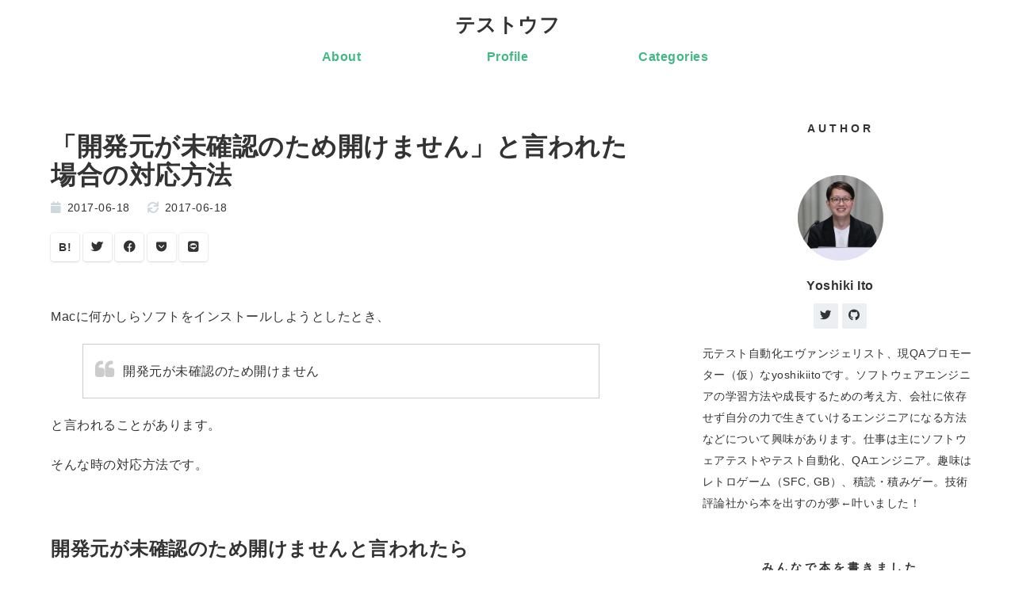

--- FILE ---
content_type: text/html; charset=UTF-8
request_url: https://yoshikiito.net/blog/archives/861/
body_size: 10073
content:
<!DOCTYPE html>
<html>
  <head>
    <meta charset="utf-8">
<meta name="pinterest" content="nopin">
<meta name="viewport" content="width=device-width,minimum-scale=1,initial-scale=1">
<meta name="theme-color" content="#263238">

<meta name="generator" content="Hugo 0.138.0">

<link rel="apple-touch-icon" href="https://yoshikiito.net/images/logo.png">

<link rel="canonical" href="https://yoshikiito.net/blog/archives/861/">

    
    <link href="https://fonts.googleapis.com/css?family=Roboto+Slab:400,700" rel="stylesheet">
    
    <link rel="stylesheet" href="//cdnjs.cloudflare.com/ajax/libs/highlight.js/9.15.6/styles/atom-one-light.min.css">
    
    <link href="https://maxcdn.bootstrapcdn.com/font-awesome/4.5.0/css/font-awesome.min.css" rel="stylesheet">
    <link rel="stylesheet" href="https://use.fontawesome.com/releases/v5.8.2/css/all.css" integrity="sha384-oS3vJWv+0UjzBfQzYUhtDYW+Pj2yciDJxpsK1OYPAYjqT085Qq/1cq5FLXAZQ7Ay" crossorigin="anonymous">
    <title>「開発元が未確認のため開けません」と言われた場合の対応方法 - テストウフ</title>
    

<meta name="description" content="Macに何かしらソフトをインストールしようとしたとき、

開発元が未確認のため開けません

と言われることがあります。
そんな時の対応方法です。">

<meta property="og:title" content="「開発元が未確認のため開けません」と言われた場合の対応方法 - テストウフ">
<meta property="og:type" content="article">
<meta property="og:url" content="https://yoshikiito.net/blog/archives/861/">
<meta property="og:image" content="https://yoshikiito.net/wp-content/uploads/2017/06/6e5987ff0c416d5a65b3c419964dec7e.jpg">
<meta property="og:site_name" content="テストウフ">
<meta property="og:description" content="Macに何かしらソフトをインストールしようとしたとき、

開発元が未確認のため開けません

と言われることがあります。
そんな時の対応方法です。">
<meta property="og:locale" content="ja_JP">

<meta name="twitter:card" content="summary_large_image">
<meta name="twitter:site" content="テストウフ">
<meta name="twitter:url" content="https://yoshikiito.net/blog/archives/861/">
<meta name="twitter:title" content="「開発元が未確認のため開けません」と言われた場合の対応方法 - テストウフ">
<meta name="twitter:description" content="Macに何かしらソフトをインストールしようとしたとき、

開発元が未確認のため開けません

と言われることがあります。
そんな時の対応方法です。">
<meta name="twitter:image" content="https://yoshikiito.net/wp-content/uploads/2017/06/6e5987ff0c416d5a65b3c419964dec7e.jpg">


<script type="application/ld+json">
  {
    "@context": "http://schema.org",
    "@type": "NewsArticle",
    "mainEntityOfPage": {
      "@type": "WebPage",
      "@id":"https:\/\/yoshikiito.net\/"
    },
    "headline": "「開発元が未確認のため開けません」と言われた場合の対応方法 - テストウフ",
    "image": {
      "@type": "ImageObject",
      "url": "https:\/\/yoshikiito.net\/wp-content\/uploads\/2017\/06\/6e5987ff0c416d5a65b3c419964dec7e.jpg",
      "height": 800,
      "width": 800
    },
    "datePublished": "2017-06-18T01:39:56JST",
    "dateModified": "2017-06-18T01:39:56JST",
    "author": {
      "@type": "Person",
      "name": "テストウフ"
    },
    "publisher": {
      "@type": "Organization",
      "name": "テストウフ",
      "logo": {
        "@type": "ImageObject",
        "url": "https:\/\/yoshikiito.net\/images/logo.png",
        "width": 600,
        "height": 60
      }
    }
  }
</script>


    <style>
html {
  font-size: 18px;
  /*  background-color: rgba(236,239,241,.5); */
}

@media (max-width: 768px) {
  html {
    font-size: 15px;
  }
}

body {
  color: #333;
  font-family: "メイリオ", Meiryo, sans-serif;
  font-feature-settings: "palt";
  font-size: 16px;
  line-height: 1.5rem;
  margin: 0;
  padding: 0;
  letter-spacing: 0.5px;
  -webkit-font-smoothing: antialiased;
}

h1,
h2,
h3,
h4,
h5,
h6 {
  font-size: 1rem;
  font-weight: 700;
  line-height: 1rem;
  margin: 0;
}

hr {
  border: 0;
  border-top: 1px dashed #cfd8dc;
  margin: 1rem 0;
}

p {
  margin: 0;
  line-height: 1rem;
}

a {
  color: #42b983;
  text-decoration: none;
  transition-duration: .3s;
}

ul,
ol {
  margin: 0;
  padding: 0;
}

table {
  border-collapse: collapse;
}

th,
td {
  font-size: .8rem;
  padding: .5rem;
}

tr {
  border-bottom: 1px dashed #ddd;
}

/* Layouts */
main,
aside {
  display: block;
}

main {
  padding: 1rem 0 3rem 0;
}

aside.h {
  padding: 3rem 0;
}

main.f,
aside.f {
  background-color: #333;
  border-top: 2px dashed #fff;
  border-bottom: 2px dashed #fff;
}

.l-container {
  position: relative;
  max-width: 68rem;
  margin: 0 auto;
  padding: 0 1rem;
}

.l-container.thin {
  max-width: 44rem;
}

.l-header {
  background-color: #fff;
  /*box-shadow: 0 0 0 1px rgba(63,63,68,.05), 0 1px 3px rgba(63,63,68,.1), 0 1px 2px rgba(0,0,0,.05);*/
  padding: 1rem 0;
  text-align: center;
}

.l-header .description {
  margin-top: .5rem;
  font-size: .8rem;
}

.l-footer {
  background-color: #fff;
  /*box-shadow: 0 0 0 1px rgba(63,63,68,.05), 0 1px 3px rgba(63,63,68,.1), 0 1px 2px rgba(0,0,0,.05);*/
  font-size: .6rem;
  font-weight: 700;
  padding: 1rem 0;
}

@media (max-width: 768px) {
  .l-sidebar {
    margin-top: 4rem;
  }
}

.mrow {
  margin: 0 -1rem;
  overflow: hidden;
}

.mcol {
  box-sizing: border-box;
  float: left;
  padding: 0 1rem;
}

.c6 {
  /* width: 50%;  */
}

.c4 {
  width: 33.26323833%;
}

.c8 {
  width: 66.66666%;
}

@media (max-width: 768px) {
  .mcol {
    width: 100%;
    float: none;
  }
}

.logo a {
  font-size: 1.4rem;
  line-height: 1.5rem;
  font-weight: 700;
  color: #333;
}

.articles {
  margin: -1rem 0;
  margin-bottom: 1rem;
}

.articles.sm {
  margin: -.5rem 0;
  margin-bottom: 0;
}

article {
  /*border-radius: 4px;*/
  overflow: hidden;
}

article.li {
  background-color: #fff;
  /*box-shadow: 0 0 0 1px rgba(63,63,68,.05), 0 1px 3px rgba(63,63,68,.1), 0 1px 2px rgba(0,0,0,.05);*/
  /*height: 20rem;*/
  overflow: hidden;
  margin: 1rem 0;
}

article.li>a {
  display: block;
  color: #333;
}

article.li .inner {
  padding: 1rem;
}

article.li .thumb {
  height: 10rem;
}

article.li .title {
  color: #333;
  font-size: 1.2rem;
  line-height: 1.5rem;
  margin-bottom: .5rem;
}

article.li .summary {
  font-size: .8rem;
  height: 6rem;
  overflow: hidden;
  margin-top: 1rem;
}

article.li .summary::after {
  content: '...';
}

article.lism {
  background-color: #fff;
  /*box-shadow: 0 0 0 1px rgba(63,63,68,.05), 0 1px 3px rgba(63,63,68,.1), 0 1px 2px rgba(0,0,0,.05);*/
  margin: .5rem 0;
}

article.lism::after {
  content: '';
  display: block;
  clear: both;
}

article.lism>a {
  display: block;
  color: #333;
}

article.lism .inner {
  display: table-cell;
  vertical-align: middle;
  height: 5rem;
  padding: 0 .75rem;
}

article.lism .thumb {
  width: 5rem;
  height: 5rem;
  float: left;
}

article.lism .title {
  font-weight: 700;
  font-size: .8rem;
  margin-bottom: .25rem;
}

article.sn {
  background-color: #fff;
  /*box-shadow: 0 0 0 1px rgba(63,63,68,.05), 0 1px 3px rgba(63,63,68,.1), 0 1px 2px rgba(0,0,0,.05);*/
  margin-bottom: 1rem;
}

article.sn .thumb {
  /*height: 20rem;*/
}

@media (max-width: 768px) {
  article.sn .thumb {
    height: 10rem;
  }
}

article.sn>.article-header,
article.sn>.article-body,
article.sn .article-footer {
  padding: 2rem;
}

article.sn>.article-body {
  padding: 0 2rem;
}

@media (max-width: 768px) {

  article.sn>.article-header,
  article.sn>.article-body,
  article.sn .article-footer {
    padding: 1rem;
  }

  article.sn>.article-body {
    padding: 0 1rem;
  }
}

article.sn>.article-header .title {
  font-size: 1.8rem;
  line-height: 2rem;
  margin-bottom: .5rem;
}

@media (max-width: 768px) {
  article.sn>.article-header .title {
    font-size: 1.4rem;
    line-height: 1.5rem;
  }
}

article.sn>.article-header .facts {
  margin-bottom: 1rem;
}

article.sn>.article-body {
  margin-bottom: 1.5rem;
}

article.sn>.article-body h2 {

  position: relative;
  line-height: 1.8rem;
  border: none;
  font-size: 1.5em;
  padding-top: 1em;
  padding-bottom: 1em;
  margin-top: 2.1em;
  margin-bottom: 1em;
  border-bottom: 2px solid #333333;
}

article.sn>.article-body h3 {

  font-size: 1.3em;
  font-weight: bold;
  line-height: 1.25rem;
  border-left: 5px solid #42b983;
  padding: .5em 0 .5em .8em;
  margin-top: 1.8em;
}

article.sn>.article-body ul,
article.sn>.article-body ol {
  margin: 1.5rem 0;
  padding-left: 1.5rem;
}

article.sn>.article-body li {
  padding-bottom: .5rem;
  line-height: 1.5rem;
}

article.sn>.article-body li:last-child {
  padding-bottom: 0;
}

article.sn>.article-body p {
  margin: 1rem 0;
  line-height: 2;
}

article.sn>.article-body strong,
article.sn>.article-body em {
  font-style: normal;
  font-weight: 700;
}

article.sn>.article-body strong {
  box-shadow: 0 -.5rem 0 0 #f8f8f8 inset;
}

article.sn>.article-body em {
  color: #8bc34a;
}

article.sn>.article-body code,
article.sn>.article-body pre {
  font-family: Menlo, Consolas, monospace;
  font-size: .9rem;
  line-height: 1.2rem;
}

article.sn>.article-body pre {
  background-color: #333;
  color: #fff;
  line-height: 1rem;
  margin: 1.5rem -2rem;
  overflow: auto;
}

@media (max-width: 768px) {
  article.sn>.article-body pre {
    margin: 1.5rem -1rem;
  }
}

article.sn>.article-body pre>code {
  display: block;
  padding: 1rem 2rem;
}

@media (max-width: 768px) {
  article.sn>.article-body pre>code {
    padding: 1rem;
  }
}

article.sn>.article-body p code {
  background-color: #eceff1;
  color: #333;
  border-radius: 4px;
  margin: 0 .25rem;
  padding: .375rem;
  white-space: nowrap;
}

article.sn>.article-body blockquote {
  position: relative;
  padding: 10px 15px 10px 50px;
  box-sizing: border-box;
  border: solid 1px #ccc;
  color: #333;
}

article.sn>.article-body blockquote:before {
  display: inline-block;
  position: absolute;
  top: 20px;
  left: 15px;
  content: "\f10d";
  font-family: FontAwesome;
  color: #cccccc;
  font-size: 25px;
  line-height: 1;
  font-weight: 900;
}

@media (max-width: 768px) {
  article.sn>.article-body blockquote {
    font-size: 1rem;
  }
}

article.sn>.article-body blockquote p {
  /*margin: .5rem 0;
  line-height: 1rem;*/
  padding: 0;
  margin: 10px 0;
  line-height: 1.7;
}

article.sn>.article-body figure {
  margin: 1.5rem 0;
}

article.sn>.article-body img,
article.sn>.article-body figure img,
article.sn>.article-body figure amp-img {
  /*box-shadow: 0 1px 3px rgba(0,0,0,0.12), 0 1px 2px rgba(0,0,0,0.24);*/
  max-width: 100%;
}

article.sn>.article-body figcaption {
  color: #cfd8dc;
  font-size: .8rem;
  font-weight: 700;
  margin-top: .5rem;
}

.facts li {
  display: inline;
  font-size: .8rem;
  margin-right: 1rem;
}

.facts i {
  color: #cfd8dc;
  margin-right: .5em;
}

.facts.sm li {
  font-size: .7rem;
}

.sections.sidebar {
  margin: -1rem 0;
}

.sections.footer {
  margin: -1rem 0;
}

section.sidebar {
  margin: 2rem 0;
}

section.sidebar>header {
  font-size: .8rem;
  font-weight: 700;
  letter-spacing: 4px;
  text-align: center;
  margin: 1.5rem 0;
}

section.footer {
  margin: 1rem 0;
}

section.footer>header {
  font-size: .8rem;
  margin: .5rem 0;
}

section.footer>header::before {
  content: "- ";
}

section.footer>header a {
  font-weight: 700;
  color: #333;
  text-decoration: underline;
}

.terms {
  margin: -.25rem;
}

.terms li {
  display: inline-block;
}

.terms a {
  display: block;
  float: left;
  background-color: #999999;
  border-radius: 4px;
  color: #fff;
  font-size: .7rem;
  margin: .25rem;
  padding: 0 .75rem;
  line-height: 1.75rem;
}

.terms a:hover {
  background-color: #333333;
}

.paging {
  text-align: center;
  padding: 1rem 0;
}

.paging a {
  display: inline-block;
  background-color: #ccc;
  /*box-shadow: 0 0 0 1px rgba(63,63,68,.05), 0 1px 3px rgba(63,63,68,.1), 0 1px 2px rgba(0,0,0,.05);*/
  border-radius: 4px;
  color: #333;
  padding: 0 1rem;
  line-height: 3rem;
}

.page-title {
  text-align: center;
  margin: 1rem 0;
}

.page-title::after {
  content: '';
  display: block;
  border-bottom: .25rem solid #333;
  width: 3rem;
  margin: 1.5rem auto;
}

.page-title>.title {
  font-size: 1.2rem;
  line-height: 1.5rem;
}

/* Parts:breadcrumb */
.crumb ol {
  text-overflow: ellipsis;
  color: #333333;
  white-space: nowrap;
  overflow: hidden;
}

.crumb li {
  display: inline;
  font-size: .8rem;
}

.crumb li::after {
  content: '›';
  margin: 0 .25rem 0 .5rem;
}

.crumb li:last-child::after {
  content: '';
}

.crumb a {
  color: #333333;
}

.crumb i {
  margin-right: .5em;
}

.share {
  padding: 0;
}

.share a {
  display: inline-block;
  box-shadow: 0 0 0 1px rgba(63, 63, 68, .05), 0 1px 3px rgba(63, 63, 68, .1), 0 1px 2px rgba(0, 0, 0, .05);
  min-width: 1rem;
  height: 2rem;
  border-radius: 4px;
  color: #333;
  font-size: .8rem;
  font-weight: 700;
  line-height: 2rem;
  text-align: center;
  padding: 0 .5rem;
}

.adj article.lism {
  margin-bottom: 1rem;
}

.adj header {
  font-weight: 700;
  font-size: .8rem;
}

.toc {
  padding: 0 2rem;
}

@media (max-width: 768px) {
  .toc {
    padding: 0 1rem;
  }
}

.toc {
  margin: 1rem 0;
}

.toc nav>ul {
  background-color: #eceff1;
  border-radius: 4px;
  display: inline-block;
  font-size: .8rem;
  padding: .5rem 1rem;
  word-break: break-all;
  list-style: none;
}

.toc ul {
  padding: 0;
}

.toc ul ul {
  padding-left: 1rem;
}

.toc ul ul ul {
  padding-left: 1rem;
}

.toc li {
  color: #90a4ae;
}

.toc ul ul>li {
  font-weight: 700;
  margin: .5rem 0;
  list-style-type: decimal;
}

.toc ul ul ul>li {
  list-style-type: disc;
  font-weight: 500;
}

.author {
  background-color: #fff;
  /*box-shadow: 0 0 0 1px rgba(63,63,68,.05), 0 1px 3px rgba(63,63,68,.1), 0 1px 2px rgba(0,0,0,.05);*/
  padding: 1rem;
  border-radius: 4px;
  text-align: center;
}

.author .author-thumb {
  margin: 0 auto 1rem;
  width: 6rem;
  height: 6rem;
  border-radius: 50%;
  background-color: #eceff1;
  background-size: cover;
  background-position: center;
}

.author .author-name {
  margin-bottom: .5rem;
  font-weight: 700;
}

.author .author-facts {
  margin-bottom: 1rem;
}

.author .author-facts li {
  display: inline;
}

.author .author-facts li a {
  display: inline-block;
  background-color: #eceff1;
  width: 1.75rem;
  height: 1.75rem;
  line-height: 1.75rem;
  text-align: center;
  color: #333;
  font-size: .8rem;
  border-radius: 2px;
}

.author .author-facts li a:hover {
  color: #fff;
  background-color: #333;
}

.author .author-description {
  text-align: left;
  font-size: .8rem;
}

.author .author-description p {
  margin: .5rem 0;
}

.thumb {
  background-image: url(https://yoshikiito.net/images/default.jpg);
  background-size: cover;
  background-position: center;
}

  {
    {
    range $p : =.Site.RegularPages
  }
}

  {
    {
    with $p.Params.thumbnail
  }
}

.thumb- {
    {
    $p.File.UniqueID
  }
}

  {
  background-image: url(https://yoshikiito.net/opt/build/repo/content/posts/2017/2017-06-18-%E3%80%8C%E9%96%8B%E7%99%BA%E5%85%83%E3%81%8C%E6%9C%AA%E7%A2%BA%E8%AA%8D%E3%81%AE%E3%81%9F%E3%82%81%E9%96%8B%E3%81%91%E3%81%BE%E3%81%9B%E3%82%93%E3%80%8D%E3%81%A8%E8%A8%80%E3%82%8F%E3%82%8C%E3%81%9F.md);
}

  {
    {
    end
  }
}

  {
    {
    end
  }
}


/* Amazonアソシエイト*/

.amazon {
  width: 90%;
  margin: .5em 0 1em 0;
  padding: 25px 10px 25px 10px;
  border: 1px solid #ddd;
  position: relative;
  display: inline-block;
  background: white no-repeat right bottom;
  color: #333;
}

.amazon-image {
  display: block;
  float: left;
  margin-right: 10px;
}

.amazon-button a {
  color: #FF9901 !important;
  border: 1px solid #FF9901 !important;
  width: 30%;
  border-radius: 5px;
  display: inline-block;
  margin: 5px 2px 0 0;
  padding: 10px 1px;
  text-align: center;
  float: left;
  text-decoration: none;
  font-weight: 800;
  text-shadow: 1px 1px 1px #dcdcdc;
  font-size: 12px;
}



#nav {
  list-style: none;
  margin: 10px;
  width: 80%;
  margin-left: auto;
  margin-right: auto;
}

#nav li {
  width: 20%;
  text-align: center;
  display: inline-block;
}

#nav li a {
  text-decoration: none;
  font-weight: bold;
}


/*=================================================================================
	カエレバ・ヨメレバ・トマレバ
=================================================================================*/

.cstmreba {
  width: 98%;
  height: auto;
  margin: 36px 0;
  font-family: 'Lucida Grande', 'Hiragino Kaku Gothic ProN', Helvetica, Meiryo, sans-serif;
  line-height: 1.5;
  word-wrap: break-word;
  box-sizing: border-box;
  display: block;
}

/* WordPressで自動挿入されるPタグの余白を対処 */
.cstmreba p {
  margin: 0;
  padding: 0;
}

.cstmreba a {
  transition: 0.8s;
  color: #285EFF;
  /* テキストリンクカラー */
}

.cstmreba a:hover {
  color: #FFCA28;
  /* テキストリンクカラー(マウスオーバー時) */
}

.booklink-box,
.kaerebalink-box,
.tomarebalink-box {
  width: 100%;
  background-color: #fff;
  /* 全体の背景カラー */
  overflow: hidden;
  border: 1px solid #ddd;
  /* 外枠 */
  border-radius: 0px;
  box-sizing: border-box;
  padding: 12px 8px;
}

/* サムネイル画像ボックス */
.booklink-image,
.kaerebalink-image,
.tomarebalink-image {
  width: 150px;
  float: left;
  margin: 0 14px 0 0;
  text-align: center;
}

.booklink-image a,
.kaerebalink-image a,
.tomarebalink-image a {
  width: 100%;
  display: block;
}

/* サムネイル画像 */
.booklink-image a img,
.kaerebalink-image a img,
.tomarebalink-image a img {
  margin: 0;
  padding: 0;
  text-align: center;
}

.booklink-info,
.kaerebalink-info,
.tomarebalink-info {
  overflow: hidden;
  line-height: 170%;
  color: #333;
}

/* infoボックス内リンク下線非表示 */
.booklink-info a,
.kaerebalink-info a,
.tomarebalink-info a {
  text-decoration: none;
}

/* 作品・商品・ホテル名 リンク */
.booklink-name>a,
.kaerebalink-name>a,
.tomarebalink-name>a {
  line-height: 1.8em;
  font-size: 16px;
}

/* powered by */
.booklink-powered-date,
.kaerebalink-powered-date,
.tomarebalink-powered-date {
  font-size: 10px;
  line-height: 150%;
}

.booklink-powered-date a,
.kaerebalink-powered-date a,
.tomarebalink-powered-date a {
  line-height: 1.8em;
  color: #333;
}

.booklink-powered-date a:hover,
.kaerebalink-powered-date a:hover,
.tomarebalink-powered-date a:hover {
  color: #333;
}

/* 著者・住所 */
.booklink-detail,
.kaerebalink-detail,
.tomarebalink-address {
  font-size: 12px;
}

.kaerebalink-link1 img,
.booklink-link2 img,
.tomarebalink-link1 img {
  display: none !important;
}

.kaerebalink-link1,
.booklink-link2,
.tomarebalink-link1 {
  display: inline-block;
  width: 100%;
  margin-top: 5px;
}

.booklink-link2>div,
.kaerebalink-link1>div,
.tomarebalink-link1>div {
  float: left;
  width: 31%;
  min-width: 125px;
  margin: 0.5% 1%;
}

/***** ボタンデザインここから ******/
.booklink-link2 a,
.kaerebalink-link1 a,
.tomarebalink-link1 a {
  width: 100%;
  display: inline-block;
  text-align: center;
  box-sizing: border-box;
  font-size: 13px;
  font-weight: bold;
  line-height: 180%;
  padding: 3% 1%;
  margin: 1px 0;
  border-radius: 4px;
  background-color: #f5f5f5;
}

.booklink-link2 a:hover,
.kaerebalink-link1 a:hover,
.tomarebalink-link1 a:hover {
  text-decoration: underline;
}

/* トマレバ */
.tomarebalink-link1 .shoplinkrakuten a {
  color: #76ae25;
}

/* 楽天トラベル */
.tomarebalink-link1 .shoplinkjalan a {
  color: #ff7a15;
}

/* じゃらん */
.tomarebalink-link1 .shoplinkjtb a {
  color: #c81528;
}

/* JTB */
.tomarebalink-link1 .shoplinkknt a {
  color: #0b499d;
}

/* KNT */
.tomarebalink-link1 .shoplinkikyu a {
  color: #bf9500;
}

/* 一休 */
.tomarebalink-link1 .shoplinkrurubu a {
  color: #000066;
}

/* るるぶ */
.tomarebalink-link1 .shoplinkyahoo a {
  color: #ff0033;
}

/* Yahoo!トラベル */
/* カエレバ */
.kaerebalink-link1 .shoplinkyahoo a {
  color: #ff0033;
}

/* Yahoo!ショッピング */
.kaerebalink-link1 .shoplinkbellemaison a {
  color: #84be24;
}

/* ベルメゾン */
.kaerebalink-link1 .shoplinkcecile a {
  color: #8d124b;
}

/* セシール */
.kaerebalink-link1 .shoplinkwowma a {
  color: #ea5404;
}

/* Wowma */
.kaerebalink-link1 .shoplinkkakakucom a {
  color: #314995;
}

/* 価格コム */
/* ヨメレバ */
.booklink-link2 .shoplinkkindle a {
  color: #007dcd;
}

/* Kindle */
.booklink-link2 .shoplinkrakukobo a {
  color: #d50000;
}

/* 楽天kobo */
.booklink-link2 .shoplinkbk1 a {
  color: #0085cd;
}

/* honto */
.booklink-link2 .shoplinkehon a {
  color: #2a2c6d;
}

/* ehon */
.booklink-link2 .shoplinkkino a {
  color: #003e92;
}

/* 紀伊國屋書店 */
.booklink-link2 .shoplinkebj a {
  color: #f8485e;
}

/* ebookjapan */
.booklink-link2 .shoplinktoshokan a {
  color: #333333;
}

/* 図書館 */
/* カエレバ・ヨメレバ共通 */
.kaerebalink-link1 .shoplinkamazon a,
.booklink-link2 .shoplinkamazon a {
  color: #FF9901;
}

/* Amazon */
.kaerebalink-link1 .shoplinkrakuten a,
.booklink-link2 .shoplinkrakuten a {
  color: #c20004;
}

/* 楽天 */
.kaerebalink-link1 .shoplinkseven a,
.booklink-link2 .shoplinkseven a {
  color: #225496;
}

/* 7net */
/***** ボタンデザインここまで ******/
.booklink-footer {
  clear: both;
}

/***  解像度480px以下のスタイル ***/

@media screen and (max-width:480px) {

  .kaerebalink-box,
  .booklink-box,
  .tomarebalink-box {
    display: block;
  }

  .booklink-image,
  .kaerebalink-image,
  .tomarebalink-image {
    width: 100%;
    float: none;
  }

  .booklink-link2>div,
  .kaerebalink-link1>div,
  .tomarebalink-link1>div {
    width: 100%;
    margin: 0.5%;
  }

  .booklink-info,
  .kaerebalink-info,
  .tomarebalink-info {
    width: 100%;
    text-align: center;
    padding-bottom: 1px;
  }
}

/** アプリーチ **/

.appreach {
  text-align: left;
  padding: 10px;
  border: 1px solid #7C7C7C;
  overflow: hidden;
}

.appreach:after {
  content: "";
  display: block;
  clear: both;
}

.appreach p {
  margin: 0;
}

.appreach a:after {
  display: none;
}

.appreach__icon {
  float: left;
  border-radius: 10%;
  overflow: hidden;
  margin: 0 3% 0 0 !important;
  width: 25% !important;
  height: auto !important;
  max-width: 120px !important;
}

.appreach__detail {
  display: inline-block;
  font-size: 20px;
  line-height: 1.5;
  width: 72%;
  max-width: 72%;
}

.appreach__detail:after {
  content: "";
  display: block;
  clear: both;
}

.appreach__name {
  font-size: 16px;
  line-height: 1.5em !important;
  max-height: 3em;
  overflow: hidden;
}

.appreach__info {
  font-size: 12px !important;
}

.appreach__developper,
.appreach__price {
  margin-right: 0.5em;
}

.appreach__posted a {
  margin-left: 0.5em;
}

.appreach__links {
  float: left;
  height: 40px;
  margin-top: 8px;
  white-space: nowrap;
}

.appreach__aslink img {
  margin-right: 10px;
  height: 40px;
  width: 135px;
}

.appreach__gplink img {
  height: 40px;
  width: 134.5px;
}

.appreach__star {
  position: relative;
  font-size: 14px !important;
  height: 1.5em;
  width: 5em;
}

.appreach__star__base {
  position: absolute;
  color: #737373;
}

.appreach__star__evaluate {
  position: absolute;
  color: #ffc107;
  overflow: hidden;
  white-space: nowrap;
}

/** 参照リンク **/

.ref {
  display: inline-block;
  min-width: 3.5em;
  border-radius: .2em;
  text-align: center;
  color: #FFF;
  border: none;
  font-size: 1em;
  line-height: 2em;
  background-color: #333;
}


/* アラート https://pa-tu.work/t/7050 */
.pic-container {
  display: grid;
  place-items: center;
  width: 100vw;
  height: 100vh;
  padding: 1rem 6rem;
  box-sizing: border-box;
  background-color: rgb(254, 254, 254);
}

.alert {
  padding: 1rem;
  margin-bottom: 1rem;
  border: 1px solid transparent;
  border-radius: 0.25rem;
  color: white;
}

.alert-success {
  background-color: #7CC6A5;
}

.alert-error {
  background-color: #F09FA1;
}

.alert-warning {
  background-color: #f4d275;
}

.alert-info {
  background-color: #AACDED;
}
/*
------------------------------------
 Pagination
------------------------------------ */
#paging {
    margin: auto;
    text-align: center;
  }
  #paging ul {
    padding: 0;
  }
  #paging i {
    font-weight: bold;
  }
  #paging .not-allow i {
    font-weight: normal;
    opacity: 0.3;
  }
  .pagination {
    display: flex;
    justify-content: center;
    margin: 0;
    list-style: none;
    border-radius: .25rem;
  }
  .pagination li {
    flex: 1 1 42px;
    max-width: 42px;
    min-width: 27px;
    float: left;
  }
  
  .pagination > li > a {
    display: inline-block;
    width: 100%;
    padding: 6px 0;
    color: inherit;
    background: #fff;
    /*border: 1px solid #ddd;*/
    border-right: 0;
    text-align: center;
  }
  .pagination > li:last-child > a,
  .pagination > .not-allow:first-child > a:hover {
    /*border-right: 1px solid #ddd;*/
  }
  .pagination > .active > a,
  .pagination > li > a:hover {
    color: #fff;
    background: #42b983;
  }
  .pagination > .active > a:hover,
  .pagination > .not-allow > a:hover {
    cursor: text;
  }
  .post #paging {
    margin: 20px 0 40px 0;
  }

  .page-item {
      margin-left: 5px;
      margin-right: 5px;
  }


    </style>
    
  <meta name="google-site-verification" content="PdoRP1HJwBVsyJOqBWNEG_4M5modovuYjJNZ54D1xrk" /></head>

  <body>
    
    
      <script async src="https://www.googletagmanager.com/gtag/js?id=G-ZPE21FLRPC"></script>
      <script>
        var doNotTrack = false;
        if ( false ) {
          var dnt = (navigator.doNotTrack || window.doNotTrack || navigator.msDoNotTrack);
          var doNotTrack = (dnt == "1" || dnt == "yes");
        }
        if (!doNotTrack) {
          window.dataLayer = window.dataLayer || [];
          function gtag(){dataLayer.push(arguments);}
          gtag('js', new Date());
          gtag('config', 'G-ZPE21FLRPC');
        }
      </script>
    

    <header class="l-header">
      <div class="l-container">
        <div class="logo">
          <a href="https://yoshikiito.net/">テストウフ</a>
        </div>
        

      </div>
      <ul id="nav">
        <li><a href="https://yoshikiito.net/blog/about">About</a></li>
        <li><a href="https://yoshikiito.net/blog/profile">Profile</a></li>
        <li><a href="https://yoshikiito.net/categories">Categories</a></li>
      </ul>
    </header>

    <main>
      <div class="l-container">
        
<div class="mrow">
  <div class="mcol c8">

    <article class="sn">

  <div class="thumb thumb-79ba1e154274799702b613e0d8a591c8"></div>

  <header class="article-header">
    <h1 class="title">「開発元が未確認のため開けません」と言われた場合の対応方法</h1>

    <ul class="facts">
      <li><i class="fas fa-calendar" aria-hidden="true"></i><time datetime="2017-06-18T01:39:56JST">2017-06-18</time></li>
      <li><i class="fas fa-sync" aria-hidden="true"></i><time datetime="2017-06-18T01:39:56JST">2017-06-18</time>
      </li>
      
      
    </ul>

    <aside class="share">
  <a href="https://b.hatena.ne.jp/add?mode=confirm&url=https%3a%2f%2fyoshikiito.net%2fblog%2farchives%2f861%2f&title=%e3%80%8c%e9%96%8b%e7%99%ba%e5%85%83%e3%81%8c%e6%9c%aa%e7%a2%ba%e8%aa%8d%e3%81%ae%e3%81%9f%e3%82%81%e9%96%8b%e3%81%91%e3%81%be%e3%81%9b%e3%82%93%e3%80%8d%e3%81%a8%e8%a8%80%e3%82%8f%e3%82%8c%e3%81%9f%e5%a0%b4%e5%90%88%e3%81%ae%e5%af%be%e5%bf%9c%e6%96%b9%e6%b3%95" title="はてなブックマーク" class="ht" target="_blank" rel="nofollow">B!</a>
  <a href="https://twitter.com/intent/tweet?url=https%3a%2f%2fyoshikiito.net%2fblog%2farchives%2f861%2f&text=%e3%80%8c%e9%96%8b%e7%99%ba%e5%85%83%e3%81%8c%e6%9c%aa%e7%a2%ba%e8%aa%8d%e3%81%ae%e3%81%9f%e3%82%81%e9%96%8b%e3%81%91%e3%81%be%e3%81%9b%e3%82%93%e3%80%8d%e3%81%a8%e8%a8%80%e3%82%8f%e3%82%8c%e3%81%9f%e5%a0%b4%e5%90%88%e3%81%ae%e5%af%be%e5%bf%9c%e6%96%b9%e6%b3%95&tw_p=tweetbutton" title="Twitterでシェア" class="tw" target="_blank" rel="nofollow"><i class="fab fa-twitter" aria-hidden="true"></i></a>
  <a href="https://www.facebook.com/sharer.php?u=https%3a%2f%2fyoshikiito.net%2fblog%2farchives%2f861%2f&t=%e3%80%8c%e9%96%8b%e7%99%ba%e5%85%83%e3%81%8c%e6%9c%aa%e7%a2%ba%e8%aa%8d%e3%81%ae%e3%81%9f%e3%82%81%e9%96%8b%e3%81%91%e3%81%be%e3%81%9b%e3%82%93%e3%80%8d%e3%81%a8%e8%a8%80%e3%82%8f%e3%82%8c%e3%81%9f%e5%a0%b4%e5%90%88%e3%81%ae%e5%af%be%e5%bf%9c%e6%96%b9%e6%b3%95" title="Facebookでシェア" class="fb" target="_blank" rel="nofollow"><i class="fab fa-facebook" aria-hidden="true"></i></a>
  <a href="https://getpocket.com/edit?url=https%3a%2f%2fyoshikiito.net%2fblog%2farchives%2f861%2f&title=%e3%80%8c%e9%96%8b%e7%99%ba%e5%85%83%e3%81%8c%e6%9c%aa%e7%a2%ba%e8%aa%8d%e3%81%ae%e3%81%9f%e3%82%81%e9%96%8b%e3%81%91%e3%81%be%e3%81%9b%e3%82%93%e3%80%8d%e3%81%a8%e8%a8%80%e3%82%8f%e3%82%8c%e3%81%9f%e5%a0%b4%e5%90%88%e3%81%ae%e5%af%be%e5%bf%9c%e6%96%b9%e6%b3%95" title="Pocketに保存" class="pk" target="_blank" rel="nofollow"><i class="fab fa-get-pocket" aria-hidden="true"></i></a>
  <a href="https://social-plugins.line.me/lineit/share?url=https%3a%2f%2fyoshikiito.net%2fblog%2farchives%2f861%2f" title="LINEでシェア" class="ln" target="_blank" rel="nofollow"><i class="fab fa-line" aria-hidden="true"></i></a>
</aside>

  </header>

  

  <div class="article-body"><p>Macに何かしらソフトをインストールしようとしたとき、</p>
<blockquote>
<p>開発元が未確認のため開けません</p>
</blockquote>
<p>と言われることがあります。</p>
<p>そんな時の対応方法です。</p>
<h2 id="開発元が未確認のため開けませんと言われたら">開発元が未確認のため開けませんと言われたら</h2>
<p>まず、画面上部にあるバーの一番左、りんごマークをクリックして、システム環境設定を開きます。</p>
<img style="display:block; margin-left:auto; margin-right:auto;" src="/wp-content/uploads/2017/06/a21738b329c50ffad2bab1847dff7834.jpg" alt="Apple と Menubar" title="Apple_と_Menubar.jpg" border="0" width="301" height="346" />
<p>次に「セキュリティとプライバシー」を選択。</p>
<img style="display:block; margin-left:auto; margin-right:auto;" src="/wp-content/uploads/2017/06/5d4f4db84642adb9911054c965a4c9a7.jpg" alt="システム環境設定" title="システム環境設定.jpg" border="0" width="599" height="537" />
<blockquote>
<p>◯◯は開発元を確認できないため、開けませんでした</p>
</blockquote>
<p>という箇所があるので、「このまま開く」を選択。</p>
<img style="display:block; margin-left:auto; margin-right:auto;" src="/wp-content/uploads/2017/06/2fe918d66c91559c76ee2ef6e1f70fc1.jpg" alt="セキュリティとプライバシー" title="セキュリティとプライバシー.jpg" border="0" width="599" height="487" />
<p>改めて「開いてもよろしいですか？」という確認が出るので、「開く」を選択。</p>
<img style="display:block; margin-left:auto; margin-right:auto;" src="/wp-content/uploads/2017/06/7ba1d2e95b293026f11c029f4c271e38.jpg" alt="開いてもよろしいですか" title="開いてもよろしいですか？.jpg" border="0" width="419" height="201" />
<p>これで、以降普通に開けるようになります。</p>
<h2 id="注意不審なソフトツールを開くときは気をつけましょう">注意：不審なソフト・ツールを開くときは気をつけましょう</h2>
<p>そもそもなぜこのようなメッセージが出るかというと、Macに不正なツールがインストールされるのを防いで、ユーザを守るためです。</p>
<p>なので、なんでもかんでも開いていいというわけではありません。ダウンロード元が信頼できるかどうか等確認の上、開くようにしましょう。</p></div>

  <footer class="article-footer">

    <aside class="share">
  <a href="https://b.hatena.ne.jp/add?mode=confirm&url=https%3a%2f%2fyoshikiito.net%2fblog%2farchives%2f861%2f&title=%e3%80%8c%e9%96%8b%e7%99%ba%e5%85%83%e3%81%8c%e6%9c%aa%e7%a2%ba%e8%aa%8d%e3%81%ae%e3%81%9f%e3%82%81%e9%96%8b%e3%81%91%e3%81%be%e3%81%9b%e3%82%93%e3%80%8d%e3%81%a8%e8%a8%80%e3%82%8f%e3%82%8c%e3%81%9f%e5%a0%b4%e5%90%88%e3%81%ae%e5%af%be%e5%bf%9c%e6%96%b9%e6%b3%95" title="はてなブックマーク" class="ht" target="_blank" rel="nofollow">B!</a>
  <a href="https://twitter.com/intent/tweet?url=https%3a%2f%2fyoshikiito.net%2fblog%2farchives%2f861%2f&text=%e3%80%8c%e9%96%8b%e7%99%ba%e5%85%83%e3%81%8c%e6%9c%aa%e7%a2%ba%e8%aa%8d%e3%81%ae%e3%81%9f%e3%82%81%e9%96%8b%e3%81%91%e3%81%be%e3%81%9b%e3%82%93%e3%80%8d%e3%81%a8%e8%a8%80%e3%82%8f%e3%82%8c%e3%81%9f%e5%a0%b4%e5%90%88%e3%81%ae%e5%af%be%e5%bf%9c%e6%96%b9%e6%b3%95&tw_p=tweetbutton" title="Twitterでシェア" class="tw" target="_blank" rel="nofollow"><i class="fab fa-twitter" aria-hidden="true"></i></a>
  <a href="https://www.facebook.com/sharer.php?u=https%3a%2f%2fyoshikiito.net%2fblog%2farchives%2f861%2f&t=%e3%80%8c%e9%96%8b%e7%99%ba%e5%85%83%e3%81%8c%e6%9c%aa%e7%a2%ba%e8%aa%8d%e3%81%ae%e3%81%9f%e3%82%81%e9%96%8b%e3%81%91%e3%81%be%e3%81%9b%e3%82%93%e3%80%8d%e3%81%a8%e8%a8%80%e3%82%8f%e3%82%8c%e3%81%9f%e5%a0%b4%e5%90%88%e3%81%ae%e5%af%be%e5%bf%9c%e6%96%b9%e6%b3%95" title="Facebookでシェア" class="fb" target="_blank" rel="nofollow"><i class="fab fa-facebook" aria-hidden="true"></i></a>
  <a href="https://getpocket.com/edit?url=https%3a%2f%2fyoshikiito.net%2fblog%2farchives%2f861%2f&title=%e3%80%8c%e9%96%8b%e7%99%ba%e5%85%83%e3%81%8c%e6%9c%aa%e7%a2%ba%e8%aa%8d%e3%81%ae%e3%81%9f%e3%82%81%e9%96%8b%e3%81%91%e3%81%be%e3%81%9b%e3%82%93%e3%80%8d%e3%81%a8%e8%a8%80%e3%82%8f%e3%82%8c%e3%81%9f%e5%a0%b4%e5%90%88%e3%81%ae%e5%af%be%e5%bf%9c%e6%96%b9%e6%b3%95" title="Pocketに保存" class="pk" target="_blank" rel="nofollow"><i class="fab fa-get-pocket" aria-hidden="true"></i></a>
  <a href="https://social-plugins.line.me/lineit/share?url=https%3a%2f%2fyoshikiito.net%2fblog%2farchives%2f861%2f" title="LINEでシェア" class="ln" target="_blank" rel="nofollow"><i class="fab fa-line" aria-hidden="true"></i></a>
</aside>


    <section class="footer">
      <div>
        <nav class="crumb">
          <ol>
            <li><a href="https://yoshikiito.net/"><i class="fas fa-home" aria-hidden="true"></i>TOP</a></li>
            
            <li itemscope="" itemtype="http://schema.org/Breadcrumb"><a href="https://yoshikiito.net/posts/"
                itemprop="url"><span itemprop="title">POSTS</span></a></li>
            
            <li class="active">「開発元が未確認のため開けません」と言われた場合の対応方法</li>
          </ol>
        </nav>
      </div>
    </section>

    
    
    
    <section class="footer">
      <header>
        <a href="https://yoshikiito.net/categories/">CATEGORIES</a>
      </header>
      <div>
        <ul class="terms">
          
          <li><a href="https://yoshikiito.net/categories/tips/">Tips</a></li>
          
        </ul>
      </div>
    </section>
    
    
    
    
    
    <section class="footer">
      <header>
        <a href="https://yoshikiito.net/tags/">TAGS</a>
      </header>
      <div>
        <ul class="terms">
          
          <li><a href="https://yoshikiito.net/tags/mac/">Mac</a></li>
          
        </ul>
      </div>
    </section>
    
    
  </footer>

</article>

    <div class="adj">
      <div class="mrow">
        
        <div class="mcol c6">
          <header>Previous Article</header>
          <article class="lism">
  <a href="https://yoshikiito.net/blog/archives/843/">
    

    <div class="inner">
      <div class="title">ChromeでWebページの全画面スクリーンショットを撮る方法（拡張機能不要）</div>

      <ul class="facts sm">
        <li><i class="fas fa-calendar" aria-hidden="true"></i><time datetime="2017-06-08T15:08:34JST">2017-06-08</time></li>
        
        
      </ul>

    </div>
  </a>
</article>

        </div>
        
        
        <div class="mcol c6">
          <header>Next Article</header>
          <article class="lism">
  <a href="https://yoshikiito.net/blog/archives/865/">
    

    <div class="inner">
      <div class="title">ある日、テストの死神になったときの話</div>

      <ul class="facts sm">
        <li><i class="fas fa-calendar" aria-hidden="true"></i><time datetime="2017-06-19T15:15:39JST">2017-06-19</time></li>
        
        
      </ul>

    </div>
  </a>
</article>

        </div>
        
      </div>
    </div>

    
  </div>
  <div class="mcol c4">
    <aside class="l-sidebar">

  <div class="sections sidebar">
    
<section class="sidebar">
  <header>AUTHOR</header>
  <div>
    <div class="author">
      
      <div class="author-thumb" style="background-image: url(https://yoshikiito.net/images/18137_ito.jpg);"></div>
      
      <div class="author-name">Yoshiki Ito</div>
      <ul class="author-facts">
        
        <li><a href="https://twitter.com/yoshikiito" rel="nofollow" target="_blank"><i class="fab fa-twitter" aria-hidden="true"></i></a></li>
        <li><a href="https://github.com/YoshikiIto" rel="nofollow" target="_blank"><i class="fab fa-github" aria-hidden="true"></i></a></li>
      </ul>
      <div class="author-description">元テスト自動化エヴァンジェリスト、現QAプロモーター（仮）なyoshikiitoです。ソフトウェアエンジニアの学習方法や成長するための考え方、会社に依存せず自分の力で生きていけるエンジニアになる方法などについて興味があります。仕事は主にソフトウェアテストやテスト自動化、QAエンジニア。趣味はレトロゲーム（SFC, GB）、積読・積みゲー。技術評論社から本を出すのが夢←叶いました！</div>
    </div>
  </div>
</section>


    <section class="sidebar">
      <header>みんなで本を書きました</header>
      <div align="center">
        <a href="https://amzn.to/38R6Xfs"><img src="/images/common/ソフトウェアテスト技法練習帳.webp" width="300"></a>
      </div>
    </section>
    <section class="sidebar">
      <header>すいこみFM</header>
      <div align="center">
        <a href="https://creators.spotify.com/pod/show/suikomifm"><img src="/images/common/suikomifm.jpg"
            width="200"></a>
        <p><a href="https://twitter.com/tonono2587">@tonono2587</a>と<a
            href="https://twitter.com/yoshikiito">@yoshikiito</a>が、ソフトウェアテストやQAの視点で雑談をするポッドキャストです。</p>
      </div>
      <header>テストウフCAST</header>
      <div align="center">
        <a href="https://open.spotify.com/show/4uPxeUUjgPMdN6BYP45H0j?si=LGNHT8g_T4uNqH1ujuWKmQ"><img
            src="/images/common/testofucast.png" width="200"></a>
        <p>QAエンジニアとして働く<a href="https://twitter.com/yoshikiito">@yoshikiito</a>が"つよくない"
          "ふつうの"エンジニアとしてのインプット・アウトプットやコミュニティ活動、ソフトウェアテストや品質保証などについて話すポッドキャストです。</p>
      </div>
    </section>
    <section class="sidebar">
  <header>LATESTS</header>
  <div>
    <div class="articles sm">
      
      <article class="lism">
  <a href="https://yoshikiito.net/blog/archives/review-2025/">
    

    <div class="inner">
      <div class="title">2025年のエンジニア活動をふりかえる</div>

      <ul class="facts sm">
        <li><i class="fas fa-calendar" aria-hidden="true"></i><time datetime="2025-12-29T23:21:10JST">2025-12-29</time></li>
        
        
      </ul>

    </div>
  </a>
</article>

      
      <article class="lism">
  <a href="https://yoshikiito.net/blog/archives/testing-skyscraper/">
    

    <div class="inner">
      <div class="title">時代はテストピラミッドではなくテストスカイスクレイパー</div>

      <ul class="facts sm">
        <li><i class="fas fa-calendar" aria-hidden="true"></i><time datetime="2025-10-16T22:47:48JST">2025-10-16</time></li>
        
        
      </ul>

    </div>
  </a>
</article>

      
      <article class="lism">
  <a href="https://yoshikiito.net/blog/archives/newbie-test-point/">
    

    <div class="inner">
      <div class="title">「新人にテストを」と考えるときのポイント</div>

      <ul class="facts sm">
        <li><i class="fas fa-calendar" aria-hidden="true"></i><time datetime="2025-06-09T23:02:07JST">2025-06-09</time></li>
        
        
      </ul>

    </div>
  </a>
</article>

      
      <article class="lism">
  <a href="https://yoshikiito.net/blog/archives/spec-exploratory-testing/">
    

    <div class="inner">
      <div class="title">探索的テストの学習側面を実感するとき</div>

      <ul class="facts sm">
        <li><i class="fas fa-calendar" aria-hidden="true"></i><time datetime="2025-06-08T23:45:00JST">2025-06-08</time></li>
        
        
      </ul>

    </div>
  </a>
</article>

      
      <article class="lism">
  <a href="https://yoshikiito.net/blog/archives/dreyfus-model-of-skill-acquisition/">
    

    <div class="inner">
      <div class="title">エンジニアのスキルとドレイファスモデル</div>

      <ul class="facts sm">
        <li><i class="fas fa-calendar" aria-hidden="true"></i><time datetime="2025-06-07T23:41:17JST">2025-06-07</time></li>
        
        
      </ul>

    </div>
  </a>
</article>

      
    </div>
  </div>
</section>

    
<section class="sidebar">
  <header>CATEGORIES</header>
  <div>
    <ul class="terms">
      <li><a href="https://yoshikiito.net/categories/tips">tips <span class="count">(107)</span></a></li><li><a href="https://yoshikiito.net/categories/%E3%83%86%E3%82%B9%E3%83%88%E8%87%AA%E5%8B%95%E5%8C%96">テスト自動化 <span class="count">(91)</span></a></li><li><a href="https://yoshikiito.net/categories/%E6%9B%B8%E8%A9%95%E6%84%9F%E6%83%B3">書評感想 <span class="count">(58)</span></a></li><li><a href="https://yoshikiito.net/categories/%E3%82%BD%E3%83%95%E3%83%88%E3%82%A6%E3%82%A7%E3%82%A2%E3%83%86%E3%82%B9%E3%83%88">ソフトウェアテスト <span class="count">(56)</span></a></li><li><a href="https://yoshikiito.net/categories/%E5%8B%89%E5%BC%B7%E4%BC%9A%E3%82%A4%E3%83%99%E3%83%B3%E3%83%88">勉強会イベント <span class="count">(54)</span></a></li><li><a href="https://yoshikiito.net/categories/qa%E3%82%A8%E3%83%B3%E3%82%B8%E3%83%8B%E3%82%A2">qaエンジニア <span class="count">(47)</span></a></li><li><a href="https://yoshikiito.net/categories/%E3%82%A8%E3%83%B3%E3%82%B8%E3%83%8B%E3%82%A2%E7%94%9F%E6%B4%BB">エンジニア生活 <span class="count">(44)</span></a></li><li><a href="https://yoshikiito.net/categories/%E6%80%9D%E6%A1%88">思案 <span class="count">(42)</span></a></li><li><a href="https://yoshikiito.net/categories/%E3%82%A2%E3%82%A6%E3%83%88%E3%83%97%E3%83%83%E3%83%88">アウトプット <span class="count">(32)</span></a></li><li><a href="https://yoshikiito.net/categories/%E3%83%97%E3%83%AD%E3%82%B0%E3%83%A9%E3%83%9F%E3%83%B3%E3%82%B0">プログラミング <span class="count">(32)</span></a></li>
    </ul>
  </div>
</section>



    
<section class="sidebar">
  <header>TAGS</header>
  <div>
    <ul class="terms">
      <li><a href="https://yoshikiito.net/tags/selenium">selenium <span class="count">(23)</span></a></li><li><a href="https://yoshikiito.net/tags/python">python <span class="count">(15)</span></a></li><li><a href="https://yoshikiito.net/tags/hugo">hugo <span class="count">(12)</span></a></li><li><a href="https://yoshikiito.net/tags/mac">mac <span class="count">(12)</span></a></li><li><a href="https://yoshikiito.net/tags/java">java <span class="count">(11)</span></a></li><li><a href="https://yoshikiito.net/tags/vue.js">vue.js <span class="count">(8)</span></a></li><li><a href="https://yoshikiito.net/tags/jasst">jasst <span class="count">(7)</span></a></li><li><a href="https://yoshikiito.net/tags/%E3%82%A2%E3%83%89%E3%83%99%E3%83%B3%E3%83%88%E3%82%AB%E3%83%AC%E3%83%B3%E3%83%80%E3%83%BC">アドベントカレンダー <span class="count">(7)</span></a></li><li><a href="https://yoshikiito.net/tags/eclipse">eclipse <span class="count">(5)</span></a></li><li><a href="https://yoshikiito.net/tags/katalon">katalon <span class="count">(5)</span></a></li>
    </ul>
  </div>
</section>



  </div>

</aside>
  </div>
</div>

      </div>
    </main>

    <footer class="l-footer">
      <div class="l-container">
        <p><span class="h-logo">&copy; テストウフ</span></p>
        <aside>
          <p>Powered by <a href="https://gohugo.io/">Hugo</a>.</p>
          <p><a href="https://github.com/dim0627/hugo_theme_robust">Robust</a> designed by <a href="http://yet.unresolved.xyz/">Daisuke Tsuji</a>.</p>
        </aside>
      </div>
    </footer>

    <script src="https://cdnjs.cloudflare.com/ajax/libs/highlight.js/9.15.6/highlight.min.js" integrity="sha256-aYTdUrn6Ow1DDgh5JTc3aDGnnju48y/1c8s1dgkYPQ8=" crossorigin="anonymous"></script>
    <script>hljs.initHighlightingOnLoad();</script>
  </body>
</html>

